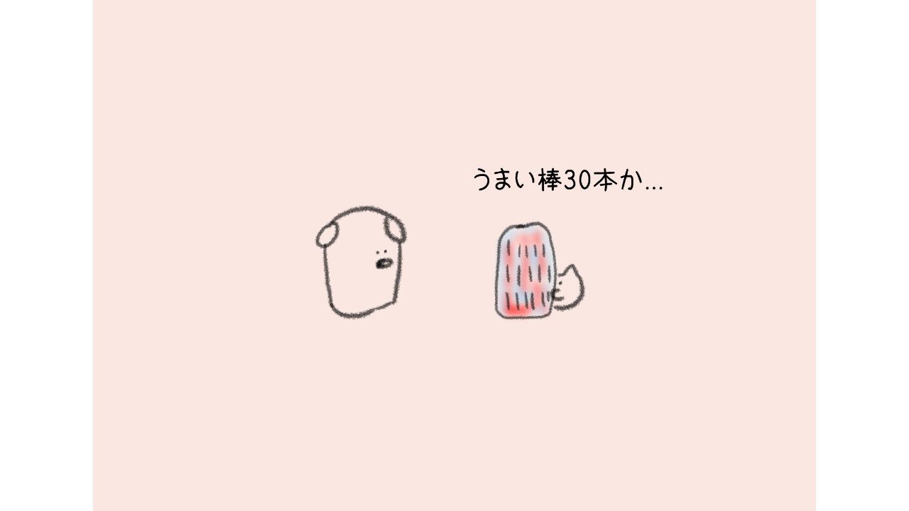

--- FILE ---
content_type: text/html;charset=UTF-8
request_url: https://manga.line.me/indies/book/article?id=112335
body_size: 2401
content:
<!DOCTYPE html>
<html prefix="fb: http://www.facebook.com/2008/fbml">
  <head>
    <meta charset="UTF-8">
    <meta name="viewport" content="width=device-width, initial-scale=1">
    <title>
      
        【4コマ】おっとり犬としっかり猫の日常 選択｜冬月文庫｜LINE マンガ
      
    </title>

    <meta http-equiv="X-UA-Compatible" content="IE=edge">
    
      <meta
        name="description"
        content="【4コマ】おっとり犬としっかり猫の日常 選択｜"
      >
      <meta
        property="og:description"
        content="【4コマ】おっとり犬としっかり猫の日常 選択｜"
      >
      <meta
        name="keywords"
        content="冬月文庫,【4コマ】おっとり犬としっかり猫の日常 選択,,,,LINE,マンガ,漫画,まんが,立ち読み,無料"
      >
      <meta
        content="https://manga.line.me/book/detail?id=112335"
        property="og:url"
      >
      <meta content="https://cdn-manga-static-file-origin.ldf-static.net/router/indies_book/Tev5DlsGKkyif4VoHxyaWlTW.jpg" property="og:image">
    
    <link href="https://cdn-manga-static-file-origin.ldf-static.net/web/webtoon-linemanga-web/line_manga_web/edge/pc/css/mangaweb_dfb9164cd6f3b6e77984659985cc156ceb4a8aa2.css" rel="stylesheet">
    <link rel="apple-touch-icon" href="https://cdn-manga-static-file-origin.ldf-static.net/web/webtoon-linemanga-web/line_manga_web/edge/pc/img/apple_touch_icon_v6.png">
<link rel="icon" href="https://cdn-manga-static-file-origin.ldf-static.net/web/webtoon-linemanga-web/line_manga_web/edge/pc/img/favicon_v6.png" sizes="192x192">
<link rel="shortcut icon" href="https://cdn-manga-static-file-origin.ldf-static.net/web/webtoon-linemanga-web/line_manga_web/edge/pc/img/favicon_v6.ico" type="image/x-icon">

    <script>
      (function(i,s,o,g,r,a,m){i['GoogleAnalyticsObject']=r;i[r]=i[r]||function(){ (i[r].q=i[r].q||[]).push(arguments)},i[r].l=1*new Date();a=s.createElement(o),m=s.getElementsByTagName(o)[0];a.async=1;a.src=g;m.parentNode.insertBefore(a,m)})(window,document,'script','//www.google-analytics.com/analytics.js','ga');
      ga('create', 'UA-55451058-1', 'auto', {'sampleRate': 10});
      ga('send', 'pageview');
    </script>
    
  <!-- Google Tag Manager -->
  <script>(function(w,d,s,l,i){w[l]=w[l]||[];w[l].push({'gtm.start':
  new Date().getTime(),event:'gtm.js'});var f=d.getElementsByTagName(s)[0],
  j=d.createElement(s),dl=l!='dataLayer'?'&l='+l:'';j.async=true;j.src=
  'https://www.googletagmanager.com/gtm.js?id='+i+dl;f.parentNode.insertBefore(j,f);
  })(window,document,'script','dataLayer',"GTM-KRK9LLQ");</script>
  <!-- End Google Tag Manager -->





    <noscript>
      <div style="position: absolute; top: 0px; bottom: 0px; z-index: 999; left: 0px; right: 0px; background: rgba(6, 6, 6, 0.6);">
        <div class="MdLYR10" style="position: absolute; top: 50%; left: 50%; width: 400px; height: 180px; margin: -123.5px 0px 0px -200px;">
          <div class="mdLYR10Body">
            <p class="mdLYR10Txt">JavaScriptが無効になっています。<br>
              正常にLINE マンガをご利用いただくために、<br>
              JavaScriptの設定を有効にしてください。
            </p>
          </div>
        </div>
      </div>
    </noscript>

  </head>

  <body>
    
<!-- Google Tag Manager (noscript) -->
<noscript><iframe src="https://www.googletagmanager.com/ns.html?id=GTM-KRK9LLQ"
  height="0" width="0" style="display:none;visibility:hidden"></iframe></noscript>
  <!-- End Google Tag Manager (noscript) -->



    <div id="root"></div>
    <script>
      var imgs = {};
      var links = {};
      
        imgs[0] = {
          'url':    'https://cdn-manga-static-file-origin.ldf-static.net/router/indies_book/WBndYfRWmydYdLbNgSBnzwSa.jpg',
          'height': 1191,
          'width': 1684
        };
        links[0] = [];
        
      
        imgs[1] = {
          'url':    'https://cdn-manga-static-file-origin.ldf-static.net/router/indies_book/k9278GDQEPOTDbIOAaRNcLkd.jpg',
          'height': 1191,
          'width': 1684
        };
        links[1] = [];
        
      
        imgs[2] = {
          'url':    'https://cdn-manga-static-file-origin.ldf-static.net/router/indies_book/VdpVRQPXMZGjjFmwZtJTt86u.jpg',
          'height': 1191,
          'width': 1684
        };
        links[2] = [];
        
      
        imgs[3] = {
          'url':    'https://cdn-manga-static-file-origin.ldf-static.net/router/indies_book/e6HVKIdD4vuGXyE5qjvy9UYM.jpg',
          'height': 1191,
          'width': 1684
        };
        links[3] = [];
        
      

      var portal_pages = {};
      

      var portal_tocs = [];
      

      var OPTION = {
          API_PATH: '',
          productName: '【4コマ】おっとり犬としっかり猫の日常',
          isLoggedIn: false,
          nickname: "",
          show_modal: 0,
          containerClass: '.fnViewerContainer',
          imgs: imgs,
          links: links,
          start_point: 2,
          bookId: '112335',
          productId: '10060',
          isSubscribed: 0,
          is_private_brand: 0,
          mediado_token: '',
          mediado_contents_url: '',
          mediado_contents_file: '',
          orientation: 'horizontal',
          isPortal:  false ,
          portalPages: portal_pages,
          portalTocs: portal_tocs,
          likedCount: 2,
          isLiked: 0,
          isSubscribed: 0,
          title: '選択',
          description: decodeURIComponent(''),
          thumbnailUrl: 'https://cdn-manga-static-file-origin.ldf-static.net/router/indies_book/Tev5DlsGKkyif4VoHxyaWlTW.jpg',
          isConclusion: 0,
          authorName: '冬月文庫',
          authorProfileImageUrl: 'https://cdn-manga-static-file-origin.ldf-static.net/router/indies_author/Tf3baKgul3ArgnuI6VeL3yK6.jpg',
          authorComment: '',
          shareFacebookUrl: 'https://lin.ee/bRpZuY1',
          shareTwitterUrl: 'https://lin.ee/bRpZuY1',
          shareLineUrl: 'https://lin.ee/bRpZuY1',
          shareText: '【無料】「【4コマ】おっとり犬としっかり猫の日常」を読んでるよ！LINEマンガなら今すぐ無料で第1話が読める！',
          hashtags: 'LINEマンガ',
          valuation: null,
          
          
          
            next_book: {
              id: '112371',
              volume: 313,
              name: '苦渋',
              thumbnail: '',
              
            },
          
          
            commentCount: 0,
            isCommented: 0,
            maxChargeVolume:  null ,
          
          is_during_web_periodic_campaign: false,
        };
        OPTION.bookType = 'indies'
        
    </script>
    <script
      type="text/javascript"
      src="https://cdn-manga-static-file-origin.ldf-static.net/web/webtoon-linemanga-web/line_manga_web/edge/pc/js/lc.line.mangaweb_dfb9164cd6f3b6e77984659985cc156ceb4a8aa2.js"
      crossorigin>
  </script>
  </body>
</html>
